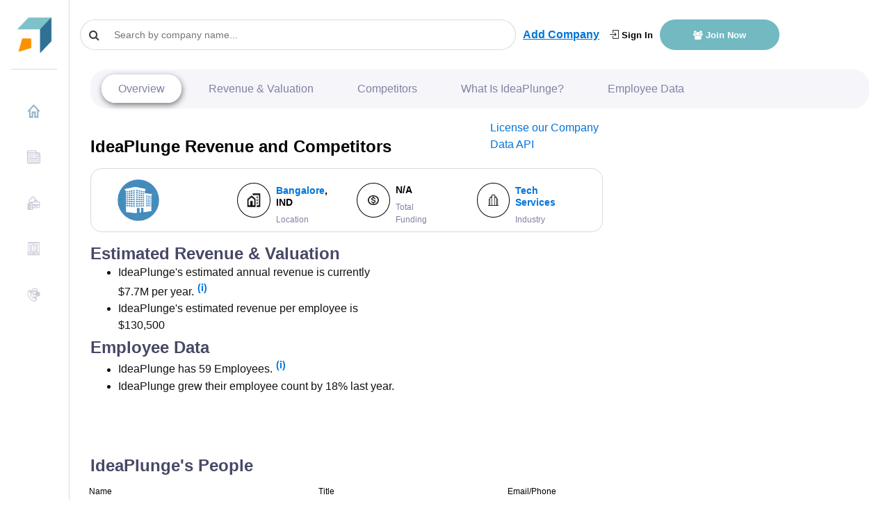

--- FILE ---
content_type: text/html
request_url: https://growjo.com/company/IdeaPlunge
body_size: 16584
content:

  <!doctype html> 
    <html lang=en>
      <head>
          <meta charset=utf-8>
          <meta http-equiv=X-UA-Compatible content="IE=edge">
          <meta name=viewport content="width=device-width,initial-scale=1">
          <link rel="shortcut icon" href="https://growjo.com/static/img/favicon.png">
          <title data-react-helmet="true">IdeaPlunge: Revenue, Competitors, Alternatives</title>
          <meta data-react-helmet="true" name="description" content="IdeaPlunge top competitors are SupraSoft Technologies Pvt Ltd., Freecharge and BrowserStack and they have annual revenue of $7.7M  and 59  employees."/><meta data-react-helmet="true" name="author" content="Growjo"/>
          

          <link href="https://growjo.com/static/index.fonts.css" rel="stylesheet" media="print" onload="this.media='all'">
          <link href="https://growjo.com/static/index.styles.css" rel="stylesheet">
          <link href="https://growjo.com/static/styles.min.css" rel="stylesheet">
          <link href="https://growjo.com/static/materialUI.css" rel="stylesheet" media="print" onload="this.media='all'">

          <!--<script async src = "https://www.googletagmanager.com/gtag/js?id=UA-134269090-1" ></script>  
          <script async>
          window.dataLayer = window.dataLayer || [];
          function gtag(){dataLayer.push(arguments);}
          gtag('js', new Date());
          gtag('config', 'UA-134269090-1');
        </script>
        <script>
        window.ga=window.ga||function(){(ga.q=ga.q||[]).push(arguments)};ga.l=+new Date;
        ga('create', 'UA-134269090-1', 'auto');
        

        ga('require', 'eventTracker');
        ga('require', 'outboundLinkTracker');
        ga('require', 'urlChangeTracker');
        
        ga('send', 'pageview');
        </script>
          
          -->
          <script async src="https://www.googletagmanager.com/gtag/js?id=G-8RP4RRPF8F"></script>
          <script>
          window.dataLayer = window.dataLayer || [];
          function gtag(){dataLayer.push(arguments);}
          gtag('js', new Date());
        
          gtag('config', 'G-8RP4RRPF8F');
        </script>
     
          <script async src="https://pagead2.googlesyndication.com/pagead/js/adsbygoogle.js?client=ca-pub-1304487994033637"
     crossorigin="anonymous"></script>

          <!-- <script src="//www.ezojs.com/ezoic/sa.min.js"></script> -->

         
          
          <script async src="https://www.google-analytics.com/analytics.js"></script>
          <script defer src="https://growjo.com/static/autotrack.js"></script>          
          
          <script async>window.InitialData = {"id":2589,"linkedin_url":"http://www.linkedin.com/company/ideaplunge-solutions-llp","january_2019":46,"january_2018":37,"current_employees":59,"last_employees":50,"company_name":"IdeaPlunge","city":"Bangalore","metro_city":"Bangalore","state":null,"country":"IND","bio":"Ideaplunge is not just a software development company, it works beyond that realm to offer solutions with the right approach that today's startups and entrepreneurs need the most. It's a co-creation company, where it engages with startups, entrepreneurs, corporates and individuals. And travel with them through the complete cycle - right from nurturing ideas, designing, prototyping, delivering MVP (Minimum Viable Product) to the final output.\n\nHave collaborated with startups and businesses in over 15 countries, creating value and turning their ideas into flawless products\n\nOffering turnkey solutions to some of the fastest-growing brands today has earned us the name as one of the fastest-growing software and app development companies in Bangalore\n    \nWe specialize in - but not limited to -\nMobile apps\nWeb apps\nExperience Design (XD)\nEnterprise Mobility Solutions\nAugmented Reality\nData Science\nContent Management System (CMS)\n\nHave developed high performance apps and web solutions for various industries such as Healthcare, Retail, Social, Lifestyle, Fashion.     \n    \nWith several years of hands-on experience; bringing current technology and expertise into the fold, we are capable of building products for any industry.     \n\nUntangled technology complexity and delivered agile solutions for both Indian and International clients.     \n\nIf you have a game-changing idea for a mobile or a web app, or need the right expertise for a disruptive solution, Call us @ +91 80 43709684\n\nFor more information visit: http://ideaplunge.com/","url":"ideaplunge.com","founded":2012,"Industry":"Tech Services","ranking":null,"temp_ranking":null,"previous_ranking":null,"trigger_points":1,"estimated_revenues":7699500,"job_openings":1,"Points":null,"industryRanking":null,"stateRanking":null,"countryRanking":null,"cityRanking":null,"keywords":null,"LeadInvestors":null,"Accelerator":null,"btype":null,"valuation":null,"valuation_as_of":null,"total_funding":null,"total_funding_float":0,"twitter_username":null,"pricing":null,"show_revenue":1,"rating":0,"rating_count":0,"competitor_ad_text":null,"competitor_ad_link":null,"msp_region_id":null,"region_ranking":null,"slug":"IdeaPlunge","serp_crawled":1,"email_1":"ktcnnqb@quangbinh.ideaplunge.com","email_2":null,"phone":null,"address1":null,"createdAt":null,"updatedAt":"2025-05-12T17:07:23.000Z","competitors":[{"company_name":"SupraSoft Technologies Pvt Ltd.","estimated_revenues":12905000,"current_employees":89,"last_employees":92,"total_funding":null,"url":"suprasoft.com","linkedin_url":"http://www.linkedin.com/company/suprasoft-technologies-pvt-ltd.-","employee_growth":-2.27,"rating":0},{"company_name":"Freecharge","estimated_revenues":262297750,"current_employees":1265,"last_employees":1017,"total_funding":"$177.6M","url":"freecharge.in","linkedin_url":"http://www.linkedin.com/company/freecharge-in","employee_growth":24.36,"rating":0},{"company_name":"BrowserStack","estimated_revenues":331760000,"current_employees":1600,"last_employees":1172,"total_funding":"$250M","url":"browserstack.com","linkedin_url":"http://www.linkedin.com/company/browserstack","employee_growth":36.56,"rating":4.3},{"company_name":"DeltaX","estimated_revenues":63075000,"current_employees":348,"last_employees":289,"total_funding":null,"url":"deltax.com","linkedin_url":"http://www.linkedin.com/company/deltax","employee_growth":20.5,"rating":4.5},{"company_name":"Nineleaps","estimated_revenues":96062500,"current_employees":530,"last_employees":418,"total_funding":null,"url":"nineleaps.com","linkedin_url":"http://www.linkedin.com/company/nineleaps","employee_growth":26.87,"rating":0},{"company_name":"PhonePe","estimated_revenues":3361765550,"current_employees":16213,"last_employees":11649,"total_funding":"$1.7B","url":"phonepe.com","linkedin_url":"http://www.linkedin.com/company/phonepe-internet","employee_growth":39.18,"rating":0},{"company_name":"HomeLane","estimated_revenues":740239500,"current_employees":3570,"last_employees":3274,"total_funding":"$196M","url":"homelane.com","linkedin_url":"http://www.linkedin.com/company/homelane","employee_growth":9.04,"rating":0},{"company_name":"Docplexus","estimated_revenues":14210000,"current_employees":98,"last_employees":128,"total_funding":null,"url":"docplexus.in","linkedin_url":"http://www.linkedin.com/company/docplexus-online-services-pvt-ltd-","employee_growth":-23.58,"rating":0},{"company_name":"SIXT Research and Development India","estimated_revenues":46095500,"current_employees":289,"last_employees":300,"total_funding":null,"url":"about.sixt.com","linkedin_url":"http://www.linkedin.com/company/sixt-research-development-india","employee_growth":-3.47,"rating":0},{"company_name":"T-Systems ICT India","estimated_revenues":690403000,"current_employees":3401,"last_employees":3032,"total_funding":null,"url":"t-systems.com","linkedin_url":"http://www.linkedin.com/company/t-systems-ict-india-pvt.-ltd.","employee_growth":12.18,"rating":4}],"other_companies":[{"company_name":"Resource Weaver HR Consulting","estimated_revenues":10673100,"current_employees":59,"last_employees":57,"total_funding":null,"url":"resourceweaver.com","linkedin_url":"http://www.linkedin.com/company/resource-weaver","employee_growth":3.64,"total_funding_float":null,"id":2289,"pricing":null,"rating":0,"competitor_ad_link":null,"competitor_ad_text":null},{"company_name":"Simbus Technologies","estimated_revenues":7699500,"current_employees":59,"last_employees":49,"total_funding":null,"url":"simbustech.com","linkedin_url":"http://www.linkedin.com/company/simbus-technologies","employee_growth":21.28,"total_funding_float":null,"id":2323,"pricing":null,"rating":4.5,"competitor_ad_link":null,"competitor_ad_text":null},{"company_name":"Bit Order Technologies","estimated_revenues":7699500,"current_employees":59,"last_employees":54,"total_funding":null,"url":"bitordertech.com","linkedin_url":"http://www.linkedin.com/company/bit-order-technologies","employee_growth":9.62,"total_funding_float":null,"id":2723,"pricing":null,"rating":0,"competitor_ad_link":null,"competitor_ad_text":null},{"company_name":"Wings Events","estimated_revenues":10885500,"current_employees":59,"last_employees":54,"total_funding":null,"url":"wingspromos.com/services/events","linkedin_url":"http://www.linkedin.com/company/wingsevents","employee_growth":9.43,"total_funding_float":null,"id":25225,"pricing":null,"rating":0,"competitor_ad_link":null,"competitor_ad_text":null},{"company_name":"DOCTRINE Technologies","estimated_revenues":11682000,"current_employees":59,"last_employees":53,"total_funding":null,"url":"doctrinetechnologies.com","linkedin_url":"http://www.linkedin.com/company/doctrine-technologies","employee_growth":12.5,"total_funding_float":null,"id":94570,"pricing":null,"rating":0,"competitor_ad_link":null,"competitor_ad_text":null}],"MACompanyPresses":[],"FundingCompanyPresses":[],"executive_contacts":[],"citypage":{"City":"Bangalore","Text1":"VCs in Bangalore","Link1":"https://coffeemug.ai/community/investor-vc/popular/Bangalore","Text2":"Indian Angel Network","Link2":"https://www.indianangelnetwork.com/","Text3":"Fastest Growing Tech Hub","Link3":"https://www.financialexpress.com/industry/sme/bengaluru-now-worlds-fastest-growing-tech-hub-for-vc-funding-ahead-of-london-paris-others-research/2170850/","Text4":null,"Link4":null,"Text5":null,"Link5":null,"Description":"Congrats to the Top Bangalore Startups for 2025!  Bangalore has long been called the Silicon Valley of India. As you can see from our list below it hosts some of the top global unicorns.  Companies in the fintech, EdTech and general software sectors can be seen with the list below.  Rankings are based on revenue growth, employee growth, competitor growth, # of current jobs, funding events, etc which helps us nail down who are the hottest startups in Bangalore.","Job_openings":2150,"Growth":55,"title":"Top Bangalore Startups for 2025","header":"Top Bangalore Startups for 2025","id":39},"top3news":[],"companyContacts":[],"companyPeople":[]}</script>
         

          
      </head>
      <body class="app header-fixed sidebar-fixed aside-menu-fixed aside-menu-hidden">
      
      <div id="root"><div class="app"><header class="app-header navbar justify-content-start"><button type="button" class="d-md-none navbar-toggler"><span class="navbar-brand"></span></button><a class="navbar-brand navbar-brand-hidden navbar-brand" href="/"></a><div class="col" style="display:flex;align-items:center"><div class="cstm-search" style="margin-right:10px"><div class="css-1py3auy e1n4b2jv0"><div style="width:300px" class="search  css-1xdhyk6 e1nzkzy80"><div class="css-1mnns6r"><input id="query-downshift-input" role="combobox" aria-autocomplete="list" aria-expanded="false" autoComplete="off" value="" class="css-kxuoep ep3169p0" placeholder="Search by company name..."/><div><div class="css-1nqnto3 ekqohx90"><span class="d-flex justify-content-start align-items-center"><i class="fa fa-search"></i></span></div></div></div></div></div></div><a style="display:none" class="sidebar-toggle" href="/company/javascript:void(0)"><i class="fa fa-bars"></i></a><a style="text-decoration:underline" class="font-weight-bold add-company-btn" href="/add-your-company">Add Company</a><div class="ml-auto header-btn-group  col"><a class="login-header" href="/login"><i class="icon-login"></i> Sign In</a><a class="join-header" href="/join"><i class="fa  fa-users"></i> Join Now</a></div></div></header><div class="appbody "><div class="sidebar"><nav class="sidebar-nav"><ul class="nav"><li class="nav-item"><a class="nav-link" name="" href="/"><img class="img" src="[data-uri]" style="margin-right:10px;margin-top:-5px;width:20px;height:20px"/>Home</a></li><li class="nav-item"><a class="nav-link" name="" href="/blog"><img class="img" src="[data-uri]" style="margin-right:10px;margin-top:-5px;width:20px;height:20px"/>News</a></li><li class="nav-item"><a class="nav-link" name="" href="/company_data_api"><img class="img" src="[data-uri]" style="margin-right:10px;margin-top:-5px;width:20px;height:20px"/>Company Data API</a></li><li class="nav-item"><a class="nav-link" name="" href="/aboutus"><img class="img" src="[data-uri]" style="margin-right:10px;margin-top:-5px;width:20px;height:20px"/>About Us</a></li><li class="nav-item"><a class="nav-link" name="" href="/contact"><img class="img" src="[data-uri]" style="margin-right:10px;margin-top:-5px;width:20px;height:20px"/>Contact Us</a></li></ul></nav></div><main class="main"><div class="container-fluid"><div class="animated fadeIn mainView" style="height:100%" data-bs-spy="scroll" data-bs-target=".navbar" data-bs-offset="50"><div style="height:100%" class="modifyCard card"><div style="background-color:white;padding-top:0px;margin-top:-10px;padding-bottom:0px" class="card-header"><div class="companyNav"><ul class="navigation"><li><a href="#company-overview" style="margin:0">Overview</a></li><li><a href="#revenue-financials">Revenue &amp; Valuation</a></li><li><a href="#competitors">Competitors</a></li><li><a href="#what-is">What Is <!-- -->IdeaPlunge<!-- -->?</a></li><li><a href="#employee-data">Employee Data</a></li><li><div class="dropdown"><button type="button" aria-haspopup="true" aria-expanded="false" class="rounded-circle dropdown-toggle btn btn-secondary"><span class="sr-only">Toggle Dropdown</span></button><div tabindex="-1" role="menu" aria-hidden="true" class="dropdown-menu"><button type="button" tabindex="0" role="menuitem" class="navigation-first dropdown-item"> <a href="#revenue-financials">Revenue &amp; Valuation</a></button><button type="button" tabindex="0" role="menuitem" class="navigation-sec dropdown-item"><a href="#competitors">Competitors</a></button><button type="button" tabindex="0" role="menuitem" class="navigation-thrd dropdown-item"><a href="#what-is">What Is <!-- -->IdeaPlunge<!-- -->?</a></button><button type="button" tabindex="0" role="menuitem" class="dropdown-item"><a href="#employee-data">Employee Data</a></button><button type="button" tabindex="0" role="menuitem" class="dropdown-item"></button><button type="button" tabindex="0" role="menuitem" class="dropdown-item"></button></div></div></li></ul></div></div><div style="height:100%" class="tempCompany card-body"><div class="row"><div class="col-12 col-sm-8 "><div class="row py-3"><div class="col "><h1 class="" style="color:#000;font-size:24px;margin-bottom:0;font-weight:800">IdeaPlunge<!-- --> Revenue and Competitors</h1></div><div class="col-3"><a href="/company_data_api">License our Company Data API</a></div></div><div class="row m-0"><div class="company-badge-new col-12"><div class="m-0 row"><div class=" d-flex p-0 col-12"><div class="custm-grid  p-2 w-100 custm-grid" id="revenue-financials"><div class="col"><a href="//ideaplunge.com" target="_blank" style="text-decoration:none"></a></div><div class="col" style="display:flex"><div class="icon col-4 p-0 d-flex justify-content-center align-items-center m-auto"><img class="no-flex-basis" src="[data-uri]"/></div><div class="cmpny-data col p-0 d-flex justify-content-start align-items-start flex-column pl-2"><h4 style="font-size:14px;color:#000"><div><a href="/city/Bangalore">Bangalore</a>, <!-- --> <!-- -->IND</div></h4><small style="font-size:12px;color:#8083A3">Location</small></div></div><div class="col" style="display:flex"><div class="icon col-4 m-auto d-flex justify-content-center align-items-center"><img src="[data-uri]"/></div><div class="cmpny-data col d-flex justify-content-start align-items-start flex-column pl-2"><h4 style="font-size:14px;color:#000">N/A</h4><small style="font-size:12px;color:#8083A3">Total Funding</small></div></div><div class="col" style="display:flex"><div class="icon col-4 m-auto d-flex justify-content-center align-items-center"><img src="[data-uri]"/></div><div class="cmpny-data col d-flex justify-content-start align-items-start flex-column pl-2"><h4 style="font-size:14px;color:#000"><a href="/industry/Tech_Services">Tech Services</a></h4><small style="font-size:12px;color:#8083A3">Industry</small></div></div></div></div></div></div></div></div><div class="col-12 col-sm-4 pt-2 px-0 badge-main"><div style="text-align:center" class="d-flex flex-column badge-div col-lg-7"></div><div class="col"></div></div></div><div class="description-box py-3"><div style="margin-bottom:0" class="row"><div class="col-md-5 "><div><h2>Estimated Revenue &amp; Valuation</h2><ul style="margin-bottom:5px"><li>IdeaPlunge<!-- -->&#x27;s estimated annual revenue is currently <!-- -->$7.7M<!-- --> per year.<span class="tooltip-icon"><a href="/join">(i)</a></span></li><li>IdeaPlunge<!-- -->&#x27;s estimated revenue per employee is $<!-- -->130,500</li></ul></div><div><h2 id="employee-data">Employee Data</h2><ul><li>IdeaPlunge<!-- --> has <!-- -->59<!-- --> Employees.<span class="tooltip-icon"><a href="/join">(i)</a></span></li><li>IdeaPlunge<!-- --> grew their employee count by <!-- -->18%<!-- --> last year.</li></ul></div></div><div class="col-md-12 row"><div class="col-md-8"><h2 id="competitors">IdeaPlunge<!-- -->&#x27;s People </h2></div></div><table class="table table-bordered cstm-table"><thead><tr style="background-color:rgb(71, 72, 102);color:white"><th scope="col">Name</th><th scope="col">Title</th><th scope="col">Email/Phone</th></tr></thead><tbody></tbody></table></div><div class="row"><div class="col"><div class="ads-wrapper"><h2 id="competitors" class="google-ads">IdeaPlunge<!-- --> Competitors &amp; Alternatives<a style="text-decoration:underline" class="font-lg font-weight-bold p-lg-4" href="/add-your-company">Add Company</a></h2><div style="cursor:pointer"><div class="lazyload-wrapper "><div class="lazyload-placeholder"></div></div></div></div><table class="table table-bordered cstm-table"><thead><tr style="background-color:rgb(71, 72, 102);color:white"><th scope="col">Competitor Name</th><th scope="col">Revenue</th><th scope="col">Number of Employees</th><th scope="col">Employee Growth</th><th scope="col">Total Funding</th><th scope="col">Valuation</th></tr></thead><tbody><tr><td><div style="display:inline-block">#<!-- -->1</div><div style="display:inline-block;margin-left:8px"><a href="//suprasoft.com" target="_blank" style="margin-right:5px;font-size:15px;color:#13135c;text-decoration:none"><div class="lazyload-wrapper "><div class="lazyload-placeholder"></div></div></a><a style="margin-right:5px;font-size:15px;text-decoration:none" href="/company/SupraSoft_Technologies_Pvt_Ltd.">SupraSoft Techn...</a></div></td><td>$12.9M</td><td>89</td><td>-3%</td><td>N/A</td><td>N/A</td></tr><tr><td><div style="display:inline-block">#<!-- -->2</div><div style="display:inline-block;margin-left:8px"><a href="//freecharge.in" target="_blank" style="margin-right:5px;font-size:15px;color:#13135c;text-decoration:none"><div class="lazyload-wrapper "><div class="lazyload-placeholder"></div></div></a><a style="margin-right:5px;font-size:15px;text-decoration:none" href="/company/Freecharge">Freecharge</a></div></td><td>$262.3M</td><td>1265</td><td>24%</td><td>$177.6M</td><td>N/A</td></tr><tr><td><div style="display:inline-block">#<!-- -->3</div><div style="display:inline-block;margin-left:8px"><a href="//browserstack.com" target="_blank" style="margin-right:5px;font-size:15px;color:#13135c;text-decoration:none"><div class="lazyload-wrapper "><div class="lazyload-placeholder"></div></div></a><a style="margin-right:5px;font-size:15px;text-decoration:none" href="/company/BrowserStack">BrowserStack</a></div></td><td>$331.8M</td><td>1600</td><td>37%</td><td>$250M</td><td>N/A</td></tr><tr><td><div style="display:inline-block">#<!-- -->4</div><div style="display:inline-block;margin-left:8px"><a href="//deltax.com" target="_blank" style="margin-right:5px;font-size:15px;color:#13135c;text-decoration:none"><div class="lazyload-wrapper "><div class="lazyload-placeholder"></div></div></a><a style="margin-right:5px;font-size:15px;text-decoration:none" href="/company/DeltaX">DeltaX</a></div></td><td>$63.1M</td><td>348</td><td>20%</td><td>N/A</td><td>N/A</td></tr><tr><td><div style="display:inline-block">#<!-- -->5</div><div style="display:inline-block;margin-left:8px"><a href="//nineleaps.com" target="_blank" style="margin-right:5px;font-size:15px;color:#13135c;text-decoration:none"><div class="lazyload-wrapper "><div class="lazyload-placeholder"></div></div></a><a style="margin-right:5px;font-size:15px;text-decoration:none" href="/company/Nineleaps">Nineleaps</a></div></td><td>$96.1M</td><td>530</td><td>27%</td><td>N/A</td><td>N/A</td></tr><tr><td><div style="display:inline-block">#<!-- -->6</div><div style="display:inline-block;margin-left:8px"><a href="//phonepe.com" target="_blank" style="margin-right:5px;font-size:15px;color:#13135c;text-decoration:none"><div class="lazyload-wrapper "><div class="lazyload-placeholder"></div></div></a><a style="margin-right:5px;font-size:15px;text-decoration:none" href="/company/PhonePe">PhonePe</a></div></td><td>$3361.8M</td><td>16213</td><td>39%</td><td>$1.7B</td><td>N/A</td></tr><tr><td><div style="display:inline-block">#<!-- -->7</div><div style="display:inline-block;margin-left:8px"><a href="//homelane.com" target="_blank" style="margin-right:5px;font-size:15px;color:#13135c;text-decoration:none"><div class="lazyload-wrapper "><div class="lazyload-placeholder"></div></div></a><a style="margin-right:5px;font-size:15px;text-decoration:none" href="/company/HomeLane">HomeLane</a></div></td><td>$740.2M</td><td>3570</td><td>9%</td><td>$196M</td><td>N/A</td></tr><tr><td><div style="display:inline-block">#<!-- -->8</div><div style="display:inline-block;margin-left:8px"><a href="//docplexus.in" target="_blank" style="margin-right:5px;font-size:15px;color:#13135c;text-decoration:none"><div class="lazyload-wrapper "><div class="lazyload-placeholder"></div></div></a><a style="margin-right:5px;font-size:15px;text-decoration:none" href="/company/Docplexus">Docplexus</a></div></td><td>$14.2M</td><td>98</td><td>-23%</td><td>N/A</td><td>N/A</td></tr><tr><td><div style="display:inline-block">#<!-- -->9</div><div style="display:inline-block;margin-left:8px"><a href="//about.sixt.com" target="_blank" style="margin-right:5px;font-size:15px;color:#13135c;text-decoration:none"><div class="lazyload-wrapper "><div class="lazyload-placeholder"></div></div></a><a style="margin-right:5px;font-size:15px;text-decoration:none" href="/company/SIXT_Research_and_Development_India">SIXT Research a...</a></div></td><td>$46.1M</td><td>289</td><td>-4%</td><td>N/A</td><td>N/A</td></tr><tr><td><div style="display:inline-block">#<!-- -->10</div><div style="display:inline-block;margin-left:8px"><a href="//t-systems.com" target="_blank" style="margin-right:5px;font-size:15px;color:#13135c;text-decoration:none"><div class="lazyload-wrapper "><div class="lazyload-placeholder"></div></div></a><a style="margin-right:5px;font-size:15px;text-decoration:none" href="/company/T-Systems_ICT_India">T-Systems ICT I...</a></div></td><td>$690.4M</td><td>3401</td><td>12%</td><td>N/A</td><td>N/A</td></tr></tbody></table><a style="text-decoration:underline" class="font-lg font-weight-bold p-lg-4" href="/add-your-company">Add Company</a><div style="width:100%;text-align:center"><div class="showmoreBtn"><a href="/industry/Tech_Services">Show More <!-- -->Tech Services<!-- --> Companies</a></div></div></div></div><div><div class=""><h2 id="what-is">What Is <!-- -->IdeaPlunge<!-- -->?</h2></div><p>Ideaplunge is not just a software development company, it works beyond that realm to offer solutions with the right approach that today&#x27;s startups and entrepreneurs need the most. It&#x27;s a co-creation company, where it engages with startups, entrepreneurs, corporates and individuals. And travel with them through the complete cycle - right from nurturing ideas, designing, prototyping, delivering MVP (Minimum Viable Product) to the final output.

Have collaborated with startups and businesses in over 15 countries, creating value and turning their ideas into flawless products

Offering turnkey solutions to some of the fastest-growing brands today has earned us the name as one of the fastest-growing software and app development companies in Bangalore
    
We specialize in - but not limited to -
Mobile apps
Web apps
Experience Design (XD)
Enterprise Mobility Solutions
Augmented Reality
Data Science
Content Management System (CMS)

Have developed high performance apps and web solutions for various industries such as Healthcare, Retail, Social, Lifestyle, Fashion.     
    
With several years of hands-on experience; bringing current technology and expertise into the fold, we are capable of building products for any industry.     

Untangled technology complexity and delivered agile solutions for both Indian and International clients.     

If you have a game-changing idea for a mobile or a web app, or need the right expertise for a disruptive solution, Call us @ +91 80 43709684

For more information visit: http://ideaplunge.com/</p><strong style="margin-right:10px">keywords:</strong>N/A<br/></div><div class="col-md-12 text-center"></div></div><div class="col-md-12"><div style="margin-top:10px;display:flex;justify-content:space-around;flex-wrap:wrap"><div class="col d-flex justify-content-start align-items-baseline"><img src="[data-uri]"/><p style="font-size:18px;color:#000;font-weight:bold;padding-left:10px;padding-right:10px">N/A</p><p style="font-size:14px;color:#8083A3;font-weight:normal">Total Funding</p></div><div class="col d-flex justify-content-start align-items-baseline"><img src="[data-uri]"/><p style="font-size:18px;color:#000;font-weight:bold;padding-left:10px;padding-right:10px">59</p><p style="font-size:14px;color:#8083A3;font-weight:normal">Number of Employees</p></div><div class="col d-flex justify-content-start align-items-baseline"><img src="[data-uri]"/><p style="font-size:18px;color:#000;font-weight:bold;padding-left:10px;padding-right:10px">$7.7M</p><p style="font-size:14px;color:#8083A3;font-weight:normal">Revenue (est)</p></div></div><div style="margin-top:50px;display:flex;justify-content:space-around;flex-wrap:wrap;margin-bottom:25px"><div class="col d-flex justify-content-start align-items-baseline"><img src="[data-uri]"/><p style="font-size:18px;color:#000;font-weight:bold;padding-left:10px;padding-right:10px">18%</p><p style="font-size:14px;color:#8083A3;font-weight:normal">Employee Growth %</p></div><div class="col d-flex justify-content-start align-items-baseline"><img src="[data-uri]"/><p style="font-size:18px;color:#000;font-weight:bold;padding-left:10px;padding-right:10px">N/A</p><p style="font-size:14px;color:#8083A3;font-weight:normal">Valuation</p></div><div class="col d-flex justify-content-start align-items-baseline"><img src="[data-uri]"/><p style="font-size:18px;color:#000;font-weight:bold;padding-left:10px;padding-right:10px">N/A</p><p style="font-size:14px;color:#8083A3;font-weight:normal">Accelerator</p></div></div></div><div class="row"></div><div class="row"><div class="ads-wrapper"><h2 id="competitors" class="google-ads">Other Companies in <!-- -->Bangalore<!-- --> </h2><a href="/export_list"><img src="/static/img/export.png" width="48px"/></a></div><table class="table table-bordered cstm-table"><thead><tr style="background-color:rgb(71, 72, 102);color:white"><th scope="col">Company Name</th><th scope="col">Revenue</th><th scope="col">Number of Employees</th><th scope="col">Employee Growth</th><th scope="col">Total Funding</th></tr></thead><tbody><tr><td><div style="display:inline-block">#<!-- -->1</div><div style="display:inline-block;margin-left:8px"><a href="//resourceweaver.com" target="_blank" style="margin-right:5px;font-size:15px;color:#13135c;text-decoration:none"><img src="https://www.google.com/s2/favicons?domain=resourceweaver.com" style="margin-right:5px;width:18px"/></a><a style="margin-right:5px;font-size:15px;text-decoration:none" href="/company/Resource_Weaver_HR_Consulting">Resource Weaver...</a></div></td><td>$10.7M</td><td>59</td><td>4%</td><td>N/A</td></tr><tr><td><div style="display:inline-block">#<!-- -->2</div><div style="display:inline-block;margin-left:8px"><a href="//simbustech.com" target="_blank" style="margin-right:5px;font-size:15px;color:#13135c;text-decoration:none"><img src="https://www.google.com/s2/favicons?domain=simbustech.com" style="margin-right:5px;width:18px"/></a><a style="margin-right:5px;font-size:15px;text-decoration:none" href="/company/Simbus_Technologies">Simbus Technolo...</a></div></td><td>$7.7M</td><td>59</td><td>20%</td><td>N/A</td></tr><tr><td><div style="display:inline-block">#<!-- -->3</div><div style="display:inline-block;margin-left:8px"><a href="//bitordertech.com" target="_blank" style="margin-right:5px;font-size:15px;color:#13135c;text-decoration:none"><img src="https://www.google.com/s2/favicons?domain=bitordertech.com" style="margin-right:5px;width:18px"/></a><a style="margin-right:5px;font-size:15px;text-decoration:none" href="/company/Bit_Order_Technologies">Bit Order Techn...</a></div></td><td>$7.7M</td><td>59</td><td>9%</td><td>N/A</td></tr><tr><td><div style="display:inline-block">#<!-- -->4</div><div style="display:inline-block;margin-left:8px"><a href="//wingspromos.com/services/events" target="_blank" style="margin-right:5px;font-size:15px;color:#13135c;text-decoration:none"><img src="https://www.google.com/s2/favicons?domain=wingspromos.com/services/events" style="margin-right:5px;width:18px"/></a><a style="margin-right:5px;font-size:15px;text-decoration:none" href="/company/Wings_Events">Wings Events</a></div></td><td>$10.9M</td><td>59</td><td>9%</td><td>N/A</td></tr><tr><td><div style="display:inline-block">#<!-- -->5</div><div style="display:inline-block;margin-left:8px"><a href="//doctrinetechnologies.com" target="_blank" style="margin-right:5px;font-size:15px;color:#13135c;text-decoration:none"><img src="https://www.google.com/s2/favicons?domain=doctrinetechnologies.com" style="margin-right:5px;width:18px"/></a><a style="margin-right:5px;font-size:15px;text-decoration:none" href="/company/DOCTRINE_Technologies">DOCTRINE Techno...</a></div></td><td>$11.7M</td><td>59</td><td>11%</td><td>N/A</td></tr></tbody></table></div><div class="row"></div><div class="lazyload-wrapper row"><div class="lazyload-placeholder"></div></div></div></div><span id="customJs"></span></div></div></main></div><footer class="app-footer " style="display:block"><div class="footer-side d-flex "><div class="footerItem align-self-end flex-column w-100"><span>© <!-- -->2026<!-- --> Growjo</span><br/><span> All right reserved</span></div></div><div class="d-flex flex-grow-1 justify-content-center footer-big"><div class="link-main col-12 col-md-6 pb-5"><div class="link-head"><h3 class="">Cities</h3></div><div class="link"><a class="eachlink" href="/city/Atlanta">Atlanta</a><a class="eachlink" href="/city/Austin">Austin</a><a class="eachlink" href="/city/Baltimore">Baltimore</a><a class="eachlink" href="/city/Bangalore">Bangalore</a><a class="eachlink" href="/city/Berlin">Berlin</a><a class="eachlink" href="/city/Boston">Boston</a><a class="eachlink" href="/city/Boulder">Boulder</a><a class="eachlink" href="/city/Charlotte">Charlotte</a><a class="eachlink" href="/city/Chicago">Chicago</a><a class="eachlink" href="/city/Cleveland">Cleveland</a><a class="eachlink" href="/city/Dallas">Dallas</a><a class="eachlink" href="/city/Denver">Denver</a><a class="eachlink" href="/city/Detroit">Detroit</a><a class="eachlink" href="/city/East_Bay">East Bay</a><a class="eachlink" href="/city/Houston">Houston</a><a class="eachlink" href="/city/Jacksonville">Jacksonville</a><a class="eachlink" href="/city/Kansas_City">Kansas City</a><a class="eachlink" href="/city/Las_Vegas">Las Vegas</a><a class="eachlink" href="/city/London">London</a><a class="eachlink" href="/city/Los_Angeles">Los Angeles</a><a class="eachlink" href="/city/Miami">Miami</a><a class="eachlink" href="/city/Minneapolis">Minneapolis</a><a class="eachlink" href="/city/Nashville">Nashville</a><a class="eachlink" href="/city/New_York_City">New York City</a><a class="eachlink" href="/city/Orange_County">Orange County</a><a class="eachlink" href="/city/Orlando">Orlando</a><a class="eachlink" href="/city/Paris">Paris</a><a class="eachlink" href="/city/Philadelphia">Philadelphia</a><a class="eachlink" href="/city/Phoenix">Phoenix</a><a class="eachlink" href="/city/Pittsburgh">Pittsburgh</a><a class="eachlink" href="/city/Portland">Portland</a><a class="eachlink" href="/city/Raleigh_Durham">Raleigh Durham</a><a class="eachlink" href="/city/Salt_Lake_City">Salt Lake City</a><a class="eachlink" href="/city/San_Antonio">San Antonio</a><a class="eachlink" href="/city/San_Diego">San Diego</a><a class="eachlink" href="/city/San_Francisco">San Francisco</a><a class="eachlink" href="/city/Santa_Barbara">Santa Barbara</a><a class="eachlink" href="/city/Seattle">Seattle</a><a class="eachlink" href="/city/Silicon_Valley">Silicon Valley</a><a class="eachlink" href="/city/Singapore">Singapore</a><a class="eachlink" href="/city/St_Louis">St Louis</a><a class="eachlink" href="/city/Stockholm">Stockholm</a><a class="eachlink" href="/city/Sydney">Sydney</a><a class="eachlink" href="/city/Tampa">Tampa</a><a class="eachlink" href="/city/Tel_Aviv">Tel Aviv</a><a class="eachlink" href="/city/Toronto">Toronto</a><a class="eachlink" href="/city/Vancouver">Vancouver</a><a class="eachlink" href="/city/Washington_DC">Washington DC</a></div></div><div class="link-main col pt-5 pt-sm-0"><div class="link-head"><h3 class="">States</h3></div><div class="link"><a class="eachlink" href="/state/AZ">AZ</a><a class="eachlink" href="/state/CA">CA</a><a class="eachlink" href="/state/CO">CO</a><a class="eachlink" href="/state/FL">FL</a><a class="eachlink" href="/state/GA">GA</a><a class="eachlink" href="/state/ID">ID</a><a class="eachlink" href="/state/IL">IL</a><a class="eachlink" href="/state/MA">MA</a><a class="eachlink" href="/state/MI">MI</a><a class="eachlink" href="/state/MN">MN</a><a class="eachlink" href="/state/NY">NY</a><a class="eachlink" href="/state/OH">OH</a><a class="eachlink" href="/state/OR">OR</a><a class="eachlink" href="/state/PA">PA</a><a class="eachlink" href="/state/TN">TN</a><a class="eachlink" href="/state/TX">TX</a><a class="eachlink" href="/state/UT">UT</a><a class="eachlink" href="/state/WA">WA</a></div></div><div class="link-main col"><div class="link-head"> <h3 class="">Industries</h3></div><div class="link"><a class="eachlink" href="/industry/AdTech">AdTech</a><a class="eachlink" href="/industry/Analytics">Analytics</a><a class="eachlink" href="/industry/BioTech">BioTech</a><a class="eachlink" href="/industry/Cannabis">Cannabis</a><a class="eachlink" href="/industry/DevOps">DevOps</a><a class="eachlink" href="/industry/Digital_Health">Digital Health</a><a class="eachlink" href="/industry/EdTech">EdTech</a><a class="eachlink" href="/industry/Fintech">Fintech</a><a class="eachlink" href="/industry/Martech">Martech</a><a class="eachlink" href="/industry/Real_Estate">Real Estate</a><a class="eachlink" href="/industry/Tech_Services">Tech Services</a></div></div><div class="link-main col"><div class="link-head"><h3 class="">Growjo</h3></div><div class="link"><a href="/directory">Directory</a><a href="/what-is-zoominfo">What is ZoomInfo?</a><a href="https://www.lead411.com/blog/best-database-for-sales-leads-in-2023" target="_black">Best Sales Lead Database</a><a href="/terms">Terms &amp; conditions</a><a href="/privacy">Privacy Policy</a><a href="/do_not">Do Not Sell </a><a href="/contact">Contact Us </a><a href="/about_our_data">About our Data</a><a href="/top_competitors">Top Competitors</a><a href="/blog/2025/07/21/top-10-coresignal-competitors-and-alternatives/">CoreSignal Competitors</a></div></div><div class="link-main col"><div class="link-head"><h3 class="">Resources</h3></div><div class="link"><a href="https://www.lead411.com/zoominfo-pricing/" target="_blank" rel="noopener noreferrer">Zoominfo pricing</a><a href="https://www.lead411.com/zoominfo-competitors/" target="_blank" rel="noopener noreferrer">Zoominfo competitors</a><a href="https://www.lead411.com/buy-b2b-email-list/" target="_blank" rel="noopener noreferrer">B2B email lists</a><a href="https://www.lead411.com/clearbit-pricing/" target="_blank" rel="noopener noreferrer">Clearbit pricing</a><a href="https://www.lead411.com/data-solutions/bombora-intent-data/" target="_blank" rel="noopener noreferrer">Bombora Pricing</a><a href="https://www.lead411.com/blog/apollo-io-api-pricing/" target="_blank" rel="noopener noreferrer">Apollo.io API Pricing</a><a href="https://quickenrich.io/" target="_blank" rel="noopener noreferrer">B2B Email Finder</a></div></div></div><div id="drift-chat"></div><div class="col-md-12 text-center"></div></footer><div></div></div></div>

          <script rel="preload" type="text/javascript" src="/static/index.bundle.js"></script>
          <!-- L411 Analytics -->
            <script type=“text/javascript”>
                var _paq = window._paq = window._paq || [];
                (function() {
                    var u=“//devapp2.lead411.com/”;
                    _paq.push([‘trackPageView’, true]);
                    _paq.push([‘customerId’, ‘lqznVsOT’]);
                    _paq.push([‘campaignName’, ‘General’]);
                    var d=document, g=d.createElement(‘script’), s=d.getElementsByTagName(‘script’)[0];
                    g.type=‘text/javascript’; g.async=true; g.src=u+‘l411Analytics.js’; s.parentNode.insertBefore(g,s);
                })();
            </script>
    <!-- End L411 Analytics -->
      <script>(function(){function c(){var b=a.contentDocument||a.contentWindow.document;if(b){var d=b.createElement('script');d.innerHTML="window.__CF$cv$params={r:'9c167ae418592780',t:'MTc2ODk5NTAzMQ=='};var a=document.createElement('script');a.src='/cdn-cgi/challenge-platform/scripts/jsd/main.js';document.getElementsByTagName('head')[0].appendChild(a);";b.getElementsByTagName('head')[0].appendChild(d)}}if(document.body){var a=document.createElement('iframe');a.height=1;a.width=1;a.style.position='absolute';a.style.top=0;a.style.left=0;a.style.border='none';a.style.visibility='hidden';document.body.appendChild(a);if('loading'!==document.readyState)c();else if(window.addEventListener)document.addEventListener('DOMContentLoaded',c);else{var e=document.onreadystatechange||function(){};document.onreadystatechange=function(b){e(b);'loading'!==document.readyState&&(document.onreadystatechange=e,c())}}}})();</script><script defer src="https://static.cloudflareinsights.com/beacon.min.js/vcd15cbe7772f49c399c6a5babf22c1241717689176015" integrity="sha512-ZpsOmlRQV6y907TI0dKBHq9Md29nnaEIPlkf84rnaERnq6zvWvPUqr2ft8M1aS28oN72PdrCzSjY4U6VaAw1EQ==" data-cf-beacon='{"version":"2024.11.0","token":"6c54f3d447e448df9c3aecdbfae862e2","server_timing":{"name":{"cfCacheStatus":true,"cfEdge":true,"cfExtPri":true,"cfL4":true,"cfOrigin":true,"cfSpeedBrain":true},"location_startswith":null}}' crossorigin="anonymous"></script>
</body>
    </html>
  

--- FILE ---
content_type: text/html; charset=utf-8
request_url: https://www.google.com/recaptcha/api2/aframe
body_size: 268
content:
<!DOCTYPE HTML><html><head><meta http-equiv="content-type" content="text/html; charset=UTF-8"></head><body><script nonce="a6lN92TGCzZjJcTm6MyK7g">/** Anti-fraud and anti-abuse applications only. See google.com/recaptcha */ try{var clients={'sodar':'https://pagead2.googlesyndication.com/pagead/sodar?'};window.addEventListener("message",function(a){try{if(a.source===window.parent){var b=JSON.parse(a.data);var c=clients[b['id']];if(c){var d=document.createElement('img');d.src=c+b['params']+'&rc='+(localStorage.getItem("rc::a")?sessionStorage.getItem("rc::b"):"");window.document.body.appendChild(d);sessionStorage.setItem("rc::e",parseInt(sessionStorage.getItem("rc::e")||0)+1);localStorage.setItem("rc::h",'1768995035528');}}}catch(b){}});window.parent.postMessage("_grecaptcha_ready", "*");}catch(b){}</script></body></html>